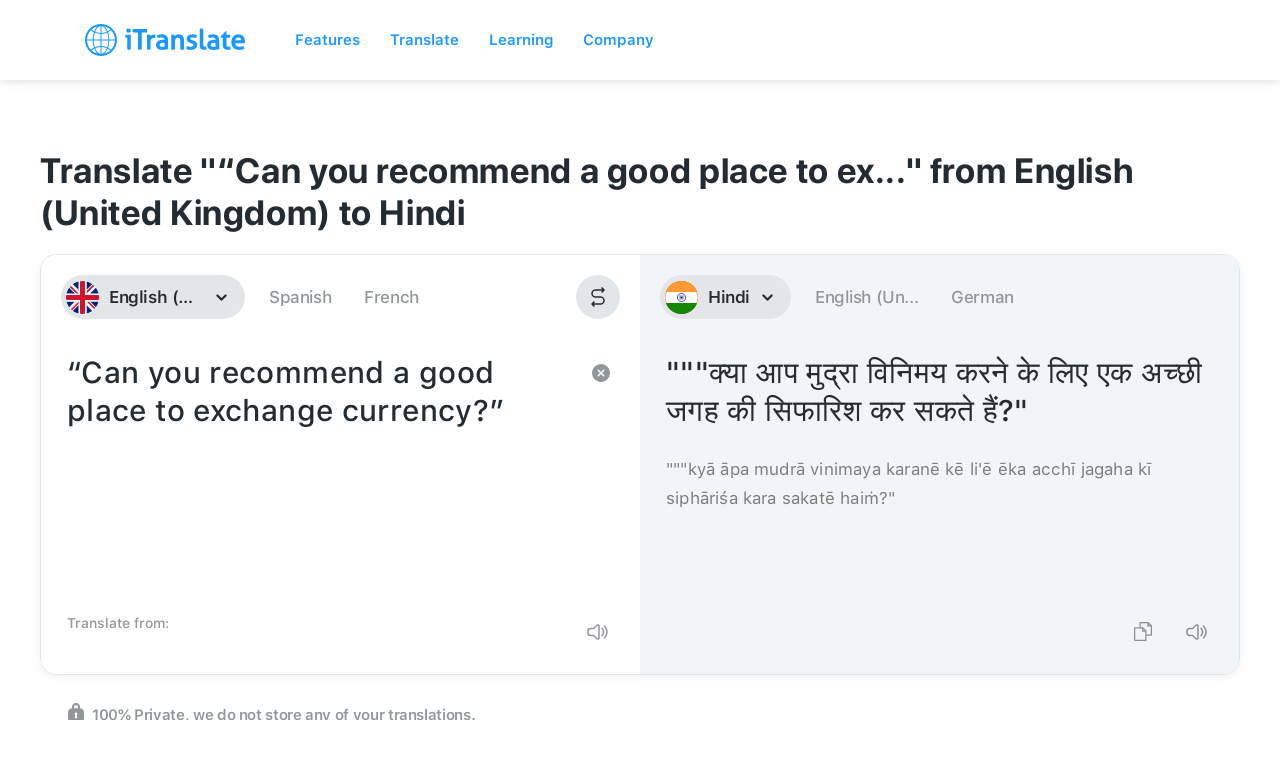

--- FILE ---
content_type: image/svg+xml
request_url: https://itranslate-webapp-production.web.app/images/hi.svg
body_size: 519
content:
<?xml version="1.0" encoding="UTF-8"?>
<svg width="180px" height="180px" viewBox="0 0 180 180" version="1.1" xmlns="http://www.w3.org/2000/svg" xmlns:xlink="http://www.w3.org/1999/xlink">
    <!-- Generator: Sketch 61 (89581) - https://sketch.com -->
    <title>Overrides/Languages/hi</title>
    <desc>Created with Sketch.</desc>
    <defs>
        <circle id="path-1" cx="90" cy="90" r="90"></circle>
    </defs>
    <g id="Overrides/Languages/hi" stroke="none" stroke-width="1" fill="none" fill-rule="evenodd">
        <g id="hi">
            <mask id="mask-2" fill="white">
                <use xlink:href="#path-1"></use>
            </mask>
            <use id="Mask" fill="#DE2910" xlink:href="#path-1"></use>
            <g id="Shapes" mask="url(#mask-2)">
                <g transform="translate(-45.000000, 0.000000)">
                    <rect id="Rectangle-path" fill="#FF9933" fill-rule="evenodd" x="0" y="0" width="270" height="180"></rect>
                    <rect id="Rectangle-path" fill="#FFFFFF" fill-rule="evenodd" x="0" y="60" width="270" height="60"></rect>
                    <g id="Overrides/Options/Outlines/hi" fill="none" transform="translate(45.000000, 0.000000)" stroke-width="3">
                        <circle id="Outline" stroke="#FF9920" cx="90" cy="90" r="88.5"></circle>
                    </g>
                    <rect id="Rectangle-path" fill="#128807" fill-rule="evenodd" x="0" y="120" width="270" height="60"></rect>
                    <g id="Group" stroke-width="1" fill="none" fill-rule="evenodd" transform="translate(89.400000, 33.600000)">
                        <circle id="Oval" fill="#000088" cx="45.6" cy="56.4" r="24"></circle>
                        <circle id="Oval" fill="#FFFFFF" cx="45.6" cy="56.4" r="21"></circle>
                        <circle id="Oval" fill="#000088" cx="45.6" cy="56.4" r="4.2"></circle>
                        <g id="d" transform="translate(3.600000, 36.000000)" fill="#000088">
                            <g id="c" transform="translate(21.600000, 16.800000)">
                                <g id="b" transform="translate(13.200000, 3.600000)">
                                    <g id="a" transform="translate(6.000000, 1.200000)">
                                        <circle id="Oval" transform="translate(22.020342, 1.541050) rotate(7.500000) translate(-22.020342, -1.541050) " cx="22.0203421" cy="1.54105004" r="1.05"></circle>
                                        <path d="M1.2,19.8 L1.92,7.2 L1.2,1.2 L0.48,7.2 L1.2,19.8 L1.2,19.8 Z" id="Shape"></path>
                                    </g>
                                    <g id="a-link" transform="translate(14.681462, 13.806800) rotate(15.000000) translate(-14.681462, -13.806800) translate(2.681462, 3.606800)">
                                        <g id="a">
                                            <circle id="Oval" transform="translate(22.020342, 1.541050) rotate(7.500000) translate(-22.020342, -1.541050) " cx="22.0203421" cy="1.54105004" r="1.05"></circle>
                                            <path d="M1.2,19.8 L1.92,7.2 L1.2,1.2 L0.48,7.2 L1.2,19.8 L1.2,19.8 Z" id="Shape"></path>
                                        </g>
                                    </g>
                                </g>
                                <g id="b-link" transform="translate(20.254998, 19.451151) rotate(30.000000) translate(-20.254998, -19.451151) translate(5.254998, 5.651151)">
                                    <g id="b">
                                        <g id="a" transform="translate(6.000000, 1.200000)">
                                            <circle id="Oval" transform="translate(22.020342, 1.541050) rotate(7.500000) translate(-22.020342, -1.541050) " cx="22.0203421" cy="1.54105004" r="1.05"></circle>
                                            <path d="M1.2,19.8 L1.92,7.2 L1.2,1.2 L0.48,7.2 L1.2,19.8 L1.2,19.8 Z" id="Shape"></path>
                                        </g>
                                        <g id="a-link" transform="translate(14.681462, 13.806800) rotate(15.000000) translate(-14.681462, -13.806800) translate(2.681462, 3.606800)">
                                            <g id="a">
                                                <circle id="Oval" transform="translate(22.020342, 1.541050) rotate(7.500000) translate(-22.020342, -1.541050) " cx="22.0203421" cy="1.54105004" r="1.05"></circle>
                                                <path d="M1.2,19.8 L1.92,7.2 L1.2,1.2 L0.48,7.2 L1.2,19.8 L1.2,19.8 Z" id="Shape"></path>
                                            </g>
                                        </g>
                                    </g>
                                </g>
                            </g>
                            <g id="c-link" transform="translate(28.570388, 29.539230) rotate(60.000000) translate(-28.570388, -29.539230) translate(6.970388, 9.739230)">
                                <g id="c">
                                    <g id="b" transform="translate(13.200000, 3.600000)">
                                        <g id="a" transform="translate(6.000000, 1.200000)">
                                            <circle id="Oval" transform="translate(22.020342, 1.541050) rotate(7.500000) translate(-22.020342, -1.541050) " cx="22.0203421" cy="1.54105004" r="1.05"></circle>
                                            <path d="M1.2,19.8 L1.92,7.2 L1.2,1.2 L0.48,7.2 L1.2,19.8 L1.2,19.8 Z" id="Shape"></path>
                                        </g>
                                        <g id="a-link" transform="translate(14.681462, 13.806800) rotate(15.000000) translate(-14.681462, -13.806800) translate(2.681462, 3.606800)">
                                            <g id="a">
                                                <circle id="Oval" transform="translate(22.020342, 1.541050) rotate(7.500000) translate(-22.020342, -1.541050) " cx="22.0203421" cy="1.54105004" r="1.05"></circle>
                                                <path d="M1.2,19.8 L1.92,7.2 L1.2,1.2 L0.48,7.2 L1.2,19.8 L1.2,19.8 Z" id="Shape"></path>
                                            </g>
                                        </g>
                                    </g>
                                    <g id="b-link" transform="translate(20.254998, 19.451151) rotate(30.000000) translate(-20.254998, -19.451151) translate(5.254998, 5.651151)">
                                        <g id="b">
                                            <g id="a" transform="translate(6.000000, 1.200000)">
                                                <circle id="Oval" transform="translate(22.020342, 1.541050) rotate(7.500000) translate(-22.020342, -1.541050) " cx="22.0203421" cy="1.54105004" r="1.05"></circle>
                                                <path d="M1.2,19.8 L1.92,7.2 L1.2,1.2 L0.48,7.2 L1.2,19.8 L1.2,19.8 Z" id="Shape"></path>
                                            </g>
                                            <g id="a-link" transform="translate(14.681462, 13.806800) rotate(15.000000) translate(-14.681462, -13.806800) translate(2.681462, 3.606800)">
                                                <g id="a">
                                                    <circle id="Oval" transform="translate(22.020342, 1.541050) rotate(7.500000) translate(-22.020342, -1.541050) " cx="22.0203421" cy="1.54105004" r="1.05"></circle>
                                                    <path d="M1.2,19.8 L1.92,7.2 L1.2,1.2 L0.48,7.2 L1.2,19.8 L1.2,19.8 Z" id="Shape"></path>
                                                </g>
                                            </g>
                                        </g>
                                    </g>
                                </g>
                            </g>
                        </g>
                        <g id="d-link" transform="translate(42.605771, 43.586156) rotate(120.000000) translate(-42.605771, -43.586156) translate(10.205771, 14.186156)" fill="#000088">
                            <g id="d">
                                <g id="c" transform="translate(21.600000, 16.800000)">
                                    <g id="b" transform="translate(13.200000, 3.600000)">
                                        <g id="a" transform="translate(6.000000, 1.200000)">
                                            <circle id="Oval" transform="translate(22.020342, 1.541050) rotate(7.500000) translate(-22.020342, -1.541050) " cx="22.0203421" cy="1.54105004" r="1.05"></circle>
                                            <path d="M1.2,19.8 L1.92,7.2 L1.2,1.2 L0.48,7.2 L1.2,19.8 L1.2,19.8 Z" id="Shape"></path>
                                        </g>
                                        <g id="a-link" transform="translate(14.681462, 13.806800) rotate(15.000000) translate(-14.681462, -13.806800) translate(2.681462, 3.606800)">
                                            <g id="a">
                                                <circle id="Oval" transform="translate(22.020342, 1.541050) rotate(7.500000) translate(-22.020342, -1.541050) " cx="22.0203421" cy="1.54105004" r="1.05"></circle>
                                                <path d="M1.2,19.8 L1.92,7.2 L1.2,1.2 L0.48,7.2 L1.2,19.8 L1.2,19.8 Z" id="Shape"></path>
                                            </g>
                                        </g>
                                    </g>
                                    <g id="b-link" transform="translate(20.254998, 19.451151) rotate(30.000000) translate(-20.254998, -19.451151) translate(5.254998, 5.651151)">
                                        <g id="b">
                                            <g id="a" transform="translate(6.000000, 1.200000)">
                                                <circle id="Oval" transform="translate(22.020342, 1.541050) rotate(7.500000) translate(-22.020342, -1.541050) " cx="22.0203421" cy="1.54105004" r="1.05"></circle>
                                                <path d="M1.2,19.8 L1.92,7.2 L1.2,1.2 L0.48,7.2 L1.2,19.8 L1.2,19.8 Z" id="Shape"></path>
                                            </g>
                                            <g id="a-link" transform="translate(14.681462, 13.806800) rotate(15.000000) translate(-14.681462, -13.806800) translate(2.681462, 3.606800)">
                                                <g id="a">
                                                    <circle id="Oval" transform="translate(22.020342, 1.541050) rotate(7.500000) translate(-22.020342, -1.541050) " cx="22.0203421" cy="1.54105004" r="1.05"></circle>
                                                    <path d="M1.2,19.8 L1.92,7.2 L1.2,1.2 L0.48,7.2 L1.2,19.8 L1.2,19.8 Z" id="Shape"></path>
                                                </g>
                                            </g>
                                        </g>
                                    </g>
                                </g>
                                <g id="c-link" transform="translate(28.570388, 29.539230) rotate(60.000000) translate(-28.570388, -29.539230) translate(6.970388, 9.739230)">
                                    <g id="c">
                                        <g id="b" transform="translate(13.200000, 3.600000)">
                                            <g id="a" transform="translate(6.000000, 1.200000)">
                                                <circle id="Oval" transform="translate(22.020342, 1.541050) rotate(7.500000) translate(-22.020342, -1.541050) " cx="22.0203421" cy="1.54105004" r="1.05"></circle>
                                                <path d="M1.2,19.8 L1.92,7.2 L1.2,1.2 L0.48,7.2 L1.2,19.8 L1.2,19.8 Z" id="Shape"></path>
                                            </g>
                                            <g id="a-link" transform="translate(14.681462, 13.806800) rotate(15.000000) translate(-14.681462, -13.806800) translate(2.681462, 3.606800)">
                                                <g id="a">
                                                    <circle id="Oval" transform="translate(22.020342, 1.541050) rotate(7.500000) translate(-22.020342, -1.541050) " cx="22.0203421" cy="1.54105004" r="1.05"></circle>
                                                    <path d="M1.2,19.8 L1.92,7.2 L1.2,1.2 L0.48,7.2 L1.2,19.8 L1.2,19.8 Z" id="Shape"></path>
                                                </g>
                                            </g>
                                        </g>
                                        <g id="b-link" transform="translate(20.254998, 19.451151) rotate(30.000000) translate(-20.254998, -19.451151) translate(5.254998, 5.651151)">
                                            <g id="b">
                                                <g id="a" transform="translate(6.000000, 1.200000)">
                                                    <circle id="Oval" transform="translate(22.020342, 1.541050) rotate(7.500000) translate(-22.020342, -1.541050) " cx="22.0203421" cy="1.54105004" r="1.05"></circle>
                                                    <path d="M1.2,19.8 L1.92,7.2 L1.2,1.2 L0.48,7.2 L1.2,19.8 L1.2,19.8 Z" id="Shape"></path>
                                                </g>
                                                <g id="a-link" transform="translate(14.681462, 13.806800) rotate(15.000000) translate(-14.681462, -13.806800) translate(2.681462, 3.606800)">
                                                    <g id="a">
                                                        <circle id="Oval" transform="translate(22.020342, 1.541050) rotate(7.500000) translate(-22.020342, -1.541050) " cx="22.0203421" cy="1.54105004" r="1.05"></circle>
                                                        <path d="M1.2,19.8 L1.92,7.2 L1.2,1.2 L0.48,7.2 L1.2,19.8 L1.2,19.8 Z" id="Shape"></path>
                                                    </g>
                                                </g>
                                            </g>
                                        </g>
                                    </g>
                                </g>
                            </g>
                        </g>
                        <g id="d-link" transform="translate(58.194229, 60.213844) rotate(240.000000) translate(-58.194229, -60.213844) translate(25.794229, 30.813844)" fill="#000088">
                            <g id="d">
                                <g id="c" transform="translate(21.600000, 16.800000)">
                                    <g id="b" transform="translate(13.200000, 3.600000)">
                                        <g id="a" transform="translate(6.000000, 1.200000)">
                                            <circle id="Oval" transform="translate(22.020342, 1.541050) rotate(7.500000) translate(-22.020342, -1.541050) " cx="22.0203421" cy="1.54105004" r="1.05"></circle>
                                            <path d="M1.2,19.8 L1.92,7.2 L1.2,1.2 L0.48,7.2 L1.2,19.8 L1.2,19.8 Z" id="Shape"></path>
                                        </g>
                                        <g id="a-link" transform="translate(14.681462, 13.806800) rotate(15.000000) translate(-14.681462, -13.806800) translate(2.681462, 3.606800)">
                                            <g id="a">
                                                <circle id="Oval" transform="translate(22.020342, 1.541050) rotate(7.500000) translate(-22.020342, -1.541050) " cx="22.0203421" cy="1.54105004" r="1.05"></circle>
                                                <path d="M1.2,19.8 L1.92,7.2 L1.2,1.2 L0.48,7.2 L1.2,19.8 L1.2,19.8 Z" id="Shape"></path>
                                            </g>
                                        </g>
                                    </g>
                                    <g id="b-link" transform="translate(20.254998, 19.451151) rotate(30.000000) translate(-20.254998, -19.451151) translate(5.254998, 5.651151)">
                                        <g id="b">
                                            <g id="a" transform="translate(6.000000, 1.200000)">
                                                <circle id="Oval" transform="translate(22.020342, 1.541050) rotate(7.500000) translate(-22.020342, -1.541050) " cx="22.0203421" cy="1.54105004" r="1.05"></circle>
                                                <path d="M1.2,19.8 L1.92,7.2 L1.2,1.2 L0.48,7.2 L1.2,19.8 L1.2,19.8 Z" id="Shape"></path>
                                            </g>
                                            <g id="a-link" transform="translate(14.681462, 13.806800) rotate(15.000000) translate(-14.681462, -13.806800) translate(2.681462, 3.606800)">
                                                <g id="a">
                                                    <circle id="Oval" transform="translate(22.020342, 1.541050) rotate(7.500000) translate(-22.020342, -1.541050) " cx="22.0203421" cy="1.54105004" r="1.05"></circle>
                                                    <path d="M1.2,19.8 L1.92,7.2 L1.2,1.2 L0.48,7.2 L1.2,19.8 L1.2,19.8 Z" id="Shape"></path>
                                                </g>
                                            </g>
                                        </g>
                                    </g>
                                </g>
                                <g id="c-link" transform="translate(28.570388, 29.539230) rotate(60.000000) translate(-28.570388, -29.539230) translate(6.970388, 9.739230)">
                                    <g id="c">
                                        <g id="b" transform="translate(13.200000, 3.600000)">
                                            <g id="a" transform="translate(6.000000, 1.200000)">
                                                <circle id="Oval" transform="translate(22.020342, 1.541050) rotate(7.500000) translate(-22.020342, -1.541050) " cx="22.0203421" cy="1.54105004" r="1.05"></circle>
                                                <path d="M1.2,19.8 L1.92,7.2 L1.2,1.2 L0.48,7.2 L1.2,19.8 L1.2,19.8 Z" id="Shape"></path>
                                            </g>
                                            <g id="a-link" transform="translate(14.681462, 13.806800) rotate(15.000000) translate(-14.681462, -13.806800) translate(2.681462, 3.606800)">
                                                <g id="a">
                                                    <circle id="Oval" transform="translate(22.020342, 1.541050) rotate(7.500000) translate(-22.020342, -1.541050) " cx="22.0203421" cy="1.54105004" r="1.05"></circle>
                                                    <path d="M1.2,19.8 L1.92,7.2 L1.2,1.2 L0.48,7.2 L1.2,19.8 L1.2,19.8 Z" id="Shape"></path>
                                                </g>
                                            </g>
                                        </g>
                                        <g id="b-link" transform="translate(20.254998, 19.451151) rotate(30.000000) translate(-20.254998, -19.451151) translate(5.254998, 5.651151)">
                                            <g id="b">
                                                <g id="a" transform="translate(6.000000, 1.200000)">
                                                    <circle id="Oval" transform="translate(22.020342, 1.541050) rotate(7.500000) translate(-22.020342, -1.541050) " cx="22.0203421" cy="1.54105004" r="1.05"></circle>
                                                    <path d="M1.2,19.8 L1.92,7.2 L1.2,1.2 L0.48,7.2 L1.2,19.8 L1.2,19.8 Z" id="Shape"></path>
                                                </g>
                                                <g id="a-link" transform="translate(14.681462, 13.806800) rotate(15.000000) translate(-14.681462, -13.806800) translate(2.681462, 3.606800)">
                                                    <g id="a">
                                                        <circle id="Oval" transform="translate(22.020342, 1.541050) rotate(7.500000) translate(-22.020342, -1.541050) " cx="22.0203421" cy="1.54105004" r="1.05"></circle>
                                                        <path d="M1.2,19.8 L1.92,7.2 L1.2,1.2 L0.48,7.2 L1.2,19.8 L1.2,19.8 Z" id="Shape"></path>
                                                    </g>
                                                </g>
                                            </g>
                                        </g>
                                    </g>
                                </g>
                            </g>
                        </g>
                    </g>
                </g>
            </g>
        </g>
    </g>
</svg>